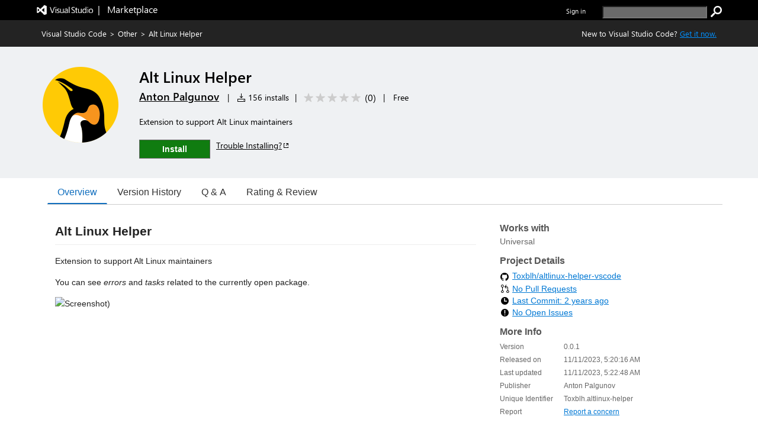

--- FILE ---
content_type: text/css
request_url: https://cdn.vsassets.io/v/M268_20260114.5/App_Themes/Default/ItemDetails/MetadataListContainer.css
body_size: 443
content:
.meta-data-list-container .ux-section-meta-data-list .meta-data-list {
  margin-top: 3px;
}

.meta-data-list-container a.meta-data-list-link:hover, .meta-data-list-container a.meta-data-list-link:focus {
  background-color: #0078d4;
  border: 1px solid #0078d4;
  color: white;
  cursor: pointer;
}

.meta-data-list-container .ux-section-meta-data-list > div:nth-last-child(1) {
  padding-bottom: 16px;
}

.meta-data-list-container .ux-section-meta-data-list a,
.meta-data-list-container .ux-section-meta-data-list span {
  border: 1px solid #ddd;
  padding: 4px 6px;
  border-radius: 3px;
  font-size: 13px;
  color: #333;
  margin: 0 6px 4px 0;
  display: inline-block;
}

.meta-data-list-container .ux-section-meta-data-list a:hover {
  text-decoration: none;
}

.meta-data-list-container .ux-section-meta-data-list a.tag {
  background-color: #eff1f3;
  cursor: default;
}

.meta-data-list-container .ux-section-header {
  font-size: 16px;
  font-weight: bold;
  color: #555;
  padding-bottom: 16px;
}

.meta-data-list-container .ux-section-header.right {
  padding: 0 0 5px 0;
  margin: 0;
}

.item-details-control-root .ux-table-metadata {
  font-size: 12px;
  color: #666;
  padding: 0;
  margin-top: 0px;
  border-collapse: collapse;
}

.item-details-control-root .ux-table-metadata td {
  padding: 4px 18px 4px 0;
}


--- FILE ---
content_type: application/x-javascript
request_url: https://cdn.vsassets.io/v/M268_20260114.5/_scripts/TFS/min/OfficeFabric/components/Nav/Nav.base.js
body_size: 2031
content:
define("OfficeFabric/components/Nav/Nav.base",["require","exports","tslib","react","../../Utilities","../../FocusZone","../../Button","../../Icon","./Nav.styles"],function(n,t,i,r,u,f,e,o,s){"use strict";function v(n){return!!n&&!/^[a-z0-9+-.]:\/\//i.test(n)}var l,a,c,h,y;Object.defineProperty(t,"__esModule",{value:!0});l=14;a=3;t.isRelativeUrl=v;h=u.classNamesFunction();y=function(n){function t(t){var i=n.call(this,t)||this,u,e,f;if(i._onRenderLink=function(n){var t=i.props,u=t.getStyles,f=t.groups,e=t.theme,o=h(u,{theme:e,groups:f});return r.createElement("div",{className:o.linkText},n.name)},i._renderGroup=function(n,t){var f=i.props,e=f.getStyles,s=f.groups,c=f.theme,u=h(e,{theme:c,isGroup:!0,isExpanded:!i.state.isGroupCollapsed[n.name],groups:s});return r.createElement("div",{key:t,className:u.group},n.name?r.createElement("button",{className:u.chevronButton,onClick:i._onGroupHeaderClicked.bind(i,n)},r.createElement(o.Icon,{className:u.chevronIcon,iconName:"ChevronDown"}),n.name):null,r.createElement("div",{className:u.groupContent},i._renderLinks(n.links,0)))},i.state={isGroupCollapsed:{},isLinkExpandStateChanged:!1,selectedKey:t.initialSelectedKey||t.selectedKey},t.groups)for(u=0,e=t.groups;u<e.length;u++)f=e[u],f.collapseByDefault&&f.name&&(i.state.isGroupCollapsed[f.name]=!0);return i}return i.__extends(t,n),t.prototype.componentWillReceiveProps=function(n){for(var t,e=n.groups||[],i=this.state.isGroupCollapsed,u=!1,r=0,f=e;r<f.length;r++)t=f[r],t.name&&t.collapseByDefault&&!i.hasOwnProperty(t.name)&&(i[t.name]=!0,u=!0);u&&this.setState({isGroupCollapsed:i})},t.prototype.render=function(){var n=this.props,e=n.getStyles,t=n.groups,o=n.className,s=n.isOnTop,c=n.theme,i,u;return t?(i=t.map(this._renderGroup),u=h(e,{theme:c,className:o,isOnTop:s,groups:t}),r.createElement(f.FocusZone,{direction:f.FocusZoneDirection.vertical},r.createElement("nav",{role:"navigation",className:u.root,"aria-label":this.props.ariaLabel},i))):null},Object.defineProperty(t.prototype,"selectedKey",{get:function(){return this.state.selectedKey},enumerable:!0,configurable:!0}),t.prototype._renderNavLink=function(n,t,i){var u=this.props,o=u.getStyles,c=u.groups,y=u.theme,f=u.onRenderLink,p=f===void 0?this._onRenderLink:f,w=h(o,{theme:y,isSelected:this._isLinkSelected(n),isButtonEntry:n.onClick&&!n.forceAnchor,leftPadding:l*i+a,groups:c}),b=n.url&&n.target&&!v(n.url)?"noopener noreferrer":undefined;return r.createElement(e.ActionButton,{className:w.link,styles:s.buttonStyles,href:n.url||(n.forceAnchor?"javascript:":undefined),iconProps:n.iconProps||{iconName:n.icon||""},ariaDescription:n.title||n.name,onClick:n.onClick?this._onNavButtonLinkClicked.bind(this,n):this._onNavAnchorLinkClicked.bind(this,n),title:n.title||n.name,target:n.target,rel:b,"aria-label":n.ariaLabel},p(n,this._onRenderLink))},t.prototype._renderCompositeLink=function(n,t,f){var c=i.__assign({},u.getNativeProps(n,u.divProperties,["onClick"])),e=this.props,a=e.getStyles,v=e.groups,y=e.theme,s=h(a,{theme:y,isExpanded:!!n.isExpanded,isSelected:this._isLinkSelected(n),isLink:!0,position:l*f+1,groups:v});return r.createElement("div",i.__assign({},c,{key:n.key||t,className:s.compositeLink}),n.links&&n.links.length>0?r.createElement("button",{className:s.chevronButton,onClick:this._onLinkExpandClicked.bind(this,n),"aria-label":this.props.expandButtonAriaLabel,"aria-expanded":n.isExpanded?"true":"false"},r.createElement(o.Icon,{className:s.chevronIcon,iconName:"ChevronDown"})):null,this._renderNavLink(n,t,f))},t.prototype._renderLink=function(n,t,i){var u=this.props,f=u.getStyles,e=u.groups,o=u.theme,s=h(f,{theme:o,groups:e});return r.createElement("li",{key:n.key||t,role:"listitem",className:s.navItem},this._renderCompositeLink(n,t,i),n.isExpanded?this._renderLinks(n.links,++i):null)},t.prototype._renderLinks=function(n,t){var u=this;if(!n||!n.length)return null;var f=n.map(function(n,i){return u._renderLink(n,i,t)}),i=this.props,e=i.getStyles,o=i.groups,s=i.theme,c=h(e,{theme:s,groups:o});return r.createElement("ul",{role:"list",className:c.navItems},f)},t.prototype._onGroupHeaderClicked=function(n,t){var i=this.state.isGroupCollapsed,r=n.name,u=!i[r];if(n.onHeaderClick)n.onHeaderClick(t,u);i[r]=u;this.setState({isGroupCollapsed:i});t.preventDefault();t.stopPropagation()},t.prototype._onLinkExpandClicked=function(n,t){var i=this.props.onLinkExpandClick;i&&i(t,n);t.defaultPrevented||(n.isExpanded=!n.isExpanded,this.setState({isLinkExpandStateChanged:!0}));t.preventDefault();t.stopPropagation()},t.prototype._onNavAnchorLinkClicked=function(n,t){if(this.props.onLinkClick)this.props.onLinkClick(t,n);!n.url&&n.links&&n.links.length>0&&this._onLinkExpandClicked(n,t);this.setState({selectedKey:n.key})},t.prototype._onNavButtonLinkClicked=function(n,t){if(n.onClick)n.onClick(t,n);!n.url&&n.links&&n.links.length>0&&this._onLinkExpandClicked(n,t);this.setState({selectedKey:n.key})},t.prototype._isLinkSelected=function(n){if(this.props.selectedKey!==undefined)return n.key===this.props.selectedKey;if(this.state.selectedKey!==undefined&&n.key===this.state.selectedKey)return!0;if(typeof window=="undefined"||!n.url)return!1;c=c||document.createElement("a");c.href=n.url||"";var t=c.href;return location.href===t?!0:location.protocol+"//"+location.host+location.pathname===t?!0:location.hash?location.hash===n.url?!0:(c.href=location.hash.substring(1),c.href===t):!1},t.defaultProps={groups:null},i.__decorate([u.customizable("Nav",["theme"])],t)}(u.BaseComponent);t.NavBase=y});



--- FILE ---
content_type: text/xml
request_url: https://toxblh.gallerycdn.vsassets.io/extensions/toxblh/altlinux-helper/0.0.1/1699680017933/Microsoft.VisualStudio.Services.VsixManifest
body_size: 783
content:
<?xml version="1.0" encoding="utf-8"?>
	<PackageManifest Version="2.0.0" xmlns="http://schemas.microsoft.com/developer/vsx-schema/2011" xmlns:d="http://schemas.microsoft.com/developer/vsx-schema-design/2011">
		<Metadata>
			<Identity Language="en-US" Id="altlinux-helper" Version="0.0.1" Publisher="Toxblh" />
			<DisplayName>Alt Linux Helper</DisplayName>
			<Description xml:space="preserve">Extension to support Alt Linux maintainers</Description>
			<Tags></Tags>
			<Categories>Other</Categories>
			<GalleryFlags>Public</GalleryFlags>
			
			<Properties>
				<Property Id="Microsoft.VisualStudio.Code.Engine" Value="^1.84.0" />
				<Property Id="Microsoft.VisualStudio.Code.ExtensionDependencies" Value="" />
				<Property Id="Microsoft.VisualStudio.Code.ExtensionPack" Value="" />
				<Property Id="Microsoft.VisualStudio.Code.ExtensionKind" Value="workspace" />
				<Property Id="Microsoft.VisualStudio.Code.LocalizedLanguages" Value="" />
				<Property Id="Microsoft.VisualStudio.Code.PreRelease" Value="true" />
				
				<Property Id="Microsoft.VisualStudio.Services.Links.Source" Value="https://github.com/Toxblh/altlinux-helper-vscode.git" />
				<Property Id="Microsoft.VisualStudio.Services.Links.Getstarted" Value="https://github.com/Toxblh/altlinux-helper-vscode.git" />
				<Property Id="Microsoft.VisualStudio.Services.Links.GitHub" Value="https://github.com/Toxblh/altlinux-helper-vscode.git" />
				<Property Id="Microsoft.VisualStudio.Services.Links.Support" Value="https://github.com/Toxblh/altlinux-helper-vscode/issues" />
				<Property Id="Microsoft.VisualStudio.Services.Links.Learn" Value="https://github.com/Toxblh/altlinux-helper-vscode#readme" />
				
				
				<Property Id="Microsoft.VisualStudio.Services.GitHubFlavoredMarkdown" Value="true" />
				<Property Id="Microsoft.VisualStudio.Services.Content.Pricing" Value="Free"/>

				
				
			</Properties>
			<License>extension/LICENSE.txt</License>
			<Icon>extension/assets/logo.png</Icon>
		</Metadata>
		<Installation>
			<InstallationTarget Id="Microsoft.VisualStudio.Code"/>
		</Installation>
		<Dependencies/>
		<Assets>
			<Asset Type="Microsoft.VisualStudio.Code.Manifest" Path="extension/package.json" Addressable="true" />
			<Asset Type="Microsoft.VisualStudio.Services.Content.Details" Path="extension/README.md" Addressable="true" />
<Asset Type="Microsoft.VisualStudio.Services.Content.Changelog" Path="extension/CHANGELOG.md" Addressable="true" />
<Asset Type="Microsoft.VisualStudio.Services.Content.License" Path="extension/LICENSE.txt" Addressable="true" />
<Asset Type="Microsoft.VisualStudio.Services.Icons.Default" Path="extension/assets/logo.png" Addressable="true" />
		</Assets>
	</PackageManifest>

--- FILE ---
content_type: application/x-javascript
request_url: https://cdn.vsassets.io/v/M268_20260114.5/_scripts/TFS/min/OfficeFabric/components/Calendar/index.js
body_size: 188
content:
define("OfficeFabric/components/Calendar/index",["require","exports","tslib","./Calendar","./Calendar.types"],function(n,t,i,r,u){"use strict";Object.defineProperty(t,"__esModule",{value:!0});i.__exportStar(r,t);i.__exportStar(u,t)});



--- FILE ---
content_type: application/x-javascript
request_url: https://cdn.vsassets.io/v/M268_20260114.5/_scripts/TFS/min/OfficeFabric/components/ChoiceGroup/ChoiceGroup.scss.js
body_size: 2681
content:
define("OfficeFabric/components/ChoiceGroup/ChoiceGroup.scss",["require","exports","@microsoft/load-themed-styles"],function(n,t,i){"use strict";Object.defineProperty(t,"__esModule",{value:!0});i.loadStyles([{rawString:".root_f481d5b8{display:block}.optionsContainIconOrImage_f481d5b8{display:-webkit-box;display:-ms-flexbox;display:flex;-webkit-box-orient:horizontal;-webkit-box-direction:normal;-ms-flex-direction:row;flex-direction:row;-ms-flex-wrap:wrap;flex-wrap:wrap}.choiceField_f481d5b8{display:-webkit-box;display:-ms-flexbox;display:flex;-webkit-box-align:center;-ms-flex-align:center;align-items:center;-webkit-box-sizing:border-box;box-sizing:border-box;color:"},{theme:"bodyText",defaultValue:"#333333"},{rawString:";font-size:14px;font-weight:400;min-height:26px;border:none;position:relative;margin-top:8px}.choiceField_f481d5b8 .ms-Label{font-size:14px;padding:0 0 0 26px;display:inline-block}[dir='rtl'] .choiceField_f481d5b8 .ms-Label{padding:0 26px 0 0}.input_f481d5b8{position:absolute;opacity:0;top:8px}.field_f481d5b8::before{content:'';display:inline-block;background-color:"},{theme:"bodyBackground",defaultValue:"#ffffff"},{rawString:";border:1px solid "},{theme:"inputBorder",defaultValue:"#666666"},{rawString:";width:20px;height:20px;font-weight:normal;position:absolute;top:0;-webkit-box-sizing:border-box;box-sizing:border-box;-webkit-transition-property:border-color;transition-property:border-color;-webkit-transition-duration:200ms;transition-duration:200ms;-webkit-transition-timing-function:cubic-bezier(0.4, 0, 0.23, 1);transition-timing-function:cubic-bezier(0.4, 0, 0.23, 1);border-radius:50%}[dir='ltr'] .field_f481d5b8::before{left:0}[dir='rtl'] .field_f481d5b8::before{right:0}.field_f481d5b8::after{content:'';width:0;height:0;border-radius:50%;position:absolute;-webkit-transition-property:border-width;transition-property:border-width;-webkit-transition-duration:150ms;transition-duration:150ms;-webkit-transition-timing-function:cubic-bezier(0.4, 0, 0.23, 1);transition-timing-function:cubic-bezier(0.4, 0, 0.23, 1);-webkit-box-sizing:border-box;box-sizing:border-box}[dir='ltr'] .field_f481d5b8::after{left:10px}[dir='rtl'] .field_f481d5b8::after{right:10px}[dir='ltr'] .field_f481d5b8::after{right:0}[dir='rtl'] .field_f481d5b8::after{left:0}.field_f481d5b8{display:inline-block;cursor:pointer;margin-top:0;position:relative;vertical-align:top;-webkit-user-select:none;-moz-user-select:none;-ms-user-select:none;user-select:none;min-height:20px}.field_f481d5b8:hover::before,.field_f481d5b8:focus::before{border-color:"},{theme:"inputBorderHovered",defaultValue:"#212121"},{rawString:"}@media screen and (-ms-high-contrast: active){.field_f481d5b8:hover::before,.field_f481d5b8:focus::before{border-color:Highlight}}.field_f481d5b8:hover .ms-Label,.field_f481d5b8:focus .ms-Label{color:"},{theme:"bodyTextChecked",defaultValue:"#000000"},{rawString:"}@media screen and (-ms-high-contrast: active){.field_f481d5b8:hover .ms-Label,.field_f481d5b8:focus .ms-Label{color:Highlight}}.field_f481d5b8.fieldIsChecked_f481d5b8::before{border:1px solid "},{theme:"inputBackgroundChecked",defaultValue:"#0078d4"},{rawString:"}@media screen and (-ms-high-contrast: active){.field_f481d5b8.fieldIsChecked_f481d5b8::before{border-color:Highlight}}.field_f481d5b8.fieldIsChecked_f481d5b8::after{border:5px solid "},{theme:"inputBackgroundChecked",defaultValue:"#0078d4"},{rawString:";top:5px;width:10px;height:10px}[dir='ltr'] .field_f481d5b8.fieldIsChecked_f481d5b8::after{left:5px}[dir='rtl'] .field_f481d5b8.fieldIsChecked_f481d5b8::after{right:5px}@media screen and (-ms-high-contrast: active){.field_f481d5b8.fieldIsChecked_f481d5b8::after{border-color:Highlight}}.field_f481d5b8.fieldIsChecked_f481d5b8:hover::before,.field_f481d5b8.fieldIsChecked_f481d5b8:focus::before{border-color:"},{theme:"inputBackgroundCheckedHovered",defaultValue:"#106ebe"},{rawString:"}.field_f481d5b8.fieldIsDisabled_f481d5b8{cursor:default}.field_f481d5b8.fieldIsDisabled_f481d5b8::before{background-color:"},{theme:"disabledText",defaultValue:"#a6a6a6"},{rawString:";border-color:"},{theme:"disabledText",defaultValue:"#a6a6a6"},{rawString:"}@media screen and (-ms-high-contrast: active){.field_f481d5b8.fieldIsDisabled_f481d5b8::before{border-color:GrayText}}.field_f481d5b8.fieldIsDisabled_f481d5b8 .ms-Label{color:"},{theme:"disabledText",defaultValue:"#c8c8c8"},{rawString:"}@media screen and (-ms-high-contrast: active){.field_f481d5b8.fieldIsDisabled_f481d5b8 .ms-Label{color:GrayText}}.field_f481d5b8.fieldIsChecked_f481d5b8.fieldIsDisabled_f481d5b8::before{background-color:"},{theme:"bodyBackground",defaultValue:"#ffffff"},{rawString:";border-color:"},{theme:"disabledText",defaultValue:"#a6a6a6"},{rawString:"}.field_f481d5b8.fieldIsChecked_f481d5b8.fieldIsDisabled_f481d5b8::after{background-color:"},{theme:"disabledText",defaultValue:"#a6a6a6"},{rawString:";border-color:"},{theme:"disabledText",defaultValue:"#a6a6a6"},{rawString:"}.choiceFieldIsImage_f481d5b8,.choiceFieldIsIcon_f481d5b8{display:-webkit-inline-box;display:-ms-inline-flexbox;display:inline-flex;font-size:0;margin:0 4px 4px 0;background-color:"},{theme:"neutralLighter",defaultValue:"#f4f4f4"},{rawString:";height:100%}[dir='rtl'] .choiceFieldIsImage_f481d5b8,[dir='rtl'] .choiceFieldIsIcon_f481d5b8{margin:0 0 4px 4px}[dir='ltr'] .choiceFieldIsImage_f481d5b8,[dir='ltr'] .choiceFieldIsIcon_f481d5b8{padding-left:0px}[dir='rtl'] .choiceFieldIsImage_f481d5b8,[dir='rtl'] .choiceFieldIsIcon_f481d5b8{padding-right:0px}.choiceFieldIsImage_f481d5b8 .fieldIsImage_f481d5b8,.choiceFieldIsImage_f481d5b8 .fieldIsIcon_f481d5b8,.choiceFieldIsIcon_f481d5b8 .fieldIsImage_f481d5b8,.choiceFieldIsIcon_f481d5b8 .fieldIsIcon_f481d5b8{display:inline-block;-webkit-box-sizing:content-box;box-sizing:content-box;cursor:pointer;padding-top:22px;margin:0;text-align:center;-webkit-transition:all 200ms ease;transition:all 200ms ease;border:2px solid transparent;-webkit-box-pack:center;-ms-flex-pack:center;justify-content:center;-webkit-box-align:center;-ms-flex-align:center;align-items:center;display:-webkit-box;display:-ms-flexbox;display:flex;-webkit-box-orient:vertical;-webkit-box-direction:normal;-ms-flex-direction:column;flex-direction:column}.choiceFieldIsImage_f481d5b8 .fieldIsImage_f481d5b8.fieldIsDisabled_f481d5b8,.choiceFieldIsImage_f481d5b8 .fieldIsIcon_f481d5b8.fieldIsDisabled_f481d5b8,.choiceFieldIsIcon_f481d5b8 .fieldIsImage_f481d5b8.fieldIsDisabled_f481d5b8,.choiceFieldIsIcon_f481d5b8 .fieldIsIcon_f481d5b8.fieldIsDisabled_f481d5b8{cursor:default}.choiceFieldIsImage_f481d5b8 .fieldIsImage_f481d5b8.fieldIsDisabled_f481d5b8 .innerField_f481d5b8,.choiceFieldIsImage_f481d5b8 .fieldIsIcon_f481d5b8.fieldIsDisabled_f481d5b8 .innerField_f481d5b8,.choiceFieldIsIcon_f481d5b8 .fieldIsImage_f481d5b8.fieldIsDisabled_f481d5b8 .innerField_f481d5b8,.choiceFieldIsIcon_f481d5b8 .fieldIsIcon_f481d5b8.fieldIsDisabled_f481d5b8 .innerField_f481d5b8{opacity:0.25}@media screen and (-ms-high-contrast: active){.choiceFieldIsImage_f481d5b8 .fieldIsImage_f481d5b8.fieldIsDisabled_f481d5b8 .innerField_f481d5b8,.choiceFieldIsImage_f481d5b8 .fieldIsIcon_f481d5b8.fieldIsDisabled_f481d5b8 .innerField_f481d5b8,.choiceFieldIsIcon_f481d5b8 .fieldIsImage_f481d5b8.fieldIsDisabled_f481d5b8 .innerField_f481d5b8,.choiceFieldIsIcon_f481d5b8 .fieldIsIcon_f481d5b8.fieldIsDisabled_f481d5b8 .innerField_f481d5b8{color:GrayText;opacity:1}}.choiceFieldIsImage_f481d5b8 .fieldIsImage_f481d5b8.imageIsLarge_f481d5b8 .innerField_f481d5b8,.choiceFieldIsImage_f481d5b8 .fieldIsIcon_f481d5b8.imageIsLarge_f481d5b8 .innerField_f481d5b8,.choiceFieldIsIcon_f481d5b8 .fieldIsImage_f481d5b8.imageIsLarge_f481d5b8 .innerField_f481d5b8,.choiceFieldIsIcon_f481d5b8 .fieldIsIcon_f481d5b8.imageIsLarge_f481d5b8 .innerField_f481d5b8{padding-left:24px;padding-right:24px}.choiceFieldIsImage_f481d5b8 .fieldIsImage_f481d5b8 .innerField_f481d5b8,.choiceFieldIsImage_f481d5b8 .fieldIsIcon_f481d5b8 .innerField_f481d5b8,.choiceFieldIsIcon_f481d5b8 .fieldIsImage_f481d5b8 .innerField_f481d5b8,.choiceFieldIsIcon_f481d5b8 .fieldIsIcon_f481d5b8 .innerField_f481d5b8{position:relative;display:inline-block;padding-left:30px;padding-right:30px}.choiceFieldIsImage_f481d5b8 .fieldIsImage_f481d5b8 .innerField_f481d5b8 .imageWrapper_f481d5b8,.choiceFieldIsImage_f481d5b8 .fieldIsIcon_f481d5b8 .innerField_f481d5b8 .imageWrapper_f481d5b8,.choiceFieldIsIcon_f481d5b8 .fieldIsImage_f481d5b8 .innerField_f481d5b8 .imageWrapper_f481d5b8,.choiceFieldIsIcon_f481d5b8 .fieldIsIcon_f481d5b8 .innerField_f481d5b8 .imageWrapper_f481d5b8{padding-bottom:2px;-webkit-transition:opacity 200ms ease;transition:opacity 200ms ease}.choiceFieldIsImage_f481d5b8 .fieldIsImage_f481d5b8 .innerField_f481d5b8 .imageWrapper_f481d5b8.imageWrapperIsHidden_f481d5b8,.choiceFieldIsImage_f481d5b8 .fieldIsIcon_f481d5b8 .innerField_f481d5b8 .imageWrapper_f481d5b8.imageWrapperIsHidden_f481d5b8,.choiceFieldIsIcon_f481d5b8 .fieldIsImage_f481d5b8 .innerField_f481d5b8 .imageWrapper_f481d5b8.imageWrapperIsHidden_f481d5b8,.choiceFieldIsIcon_f481d5b8 .fieldIsIcon_f481d5b8 .innerField_f481d5b8 .imageWrapper_f481d5b8.imageWrapperIsHidden_f481d5b8{position:absolute;left:0;top:0;width:100%;height:100%;overflow:hidden;opacity:0}.choiceFieldIsImage_f481d5b8 .fieldIsImage_f481d5b8 .innerField_f481d5b8 .imageWrapper_f481d5b8 .ms-Image,.choiceFieldIsImage_f481d5b8 .fieldIsIcon_f481d5b8 .innerField_f481d5b8 .imageWrapper_f481d5b8 .ms-Image,.choiceFieldIsIcon_f481d5b8 .fieldIsImage_f481d5b8 .innerField_f481d5b8 .imageWrapper_f481d5b8 .ms-Image,.choiceFieldIsIcon_f481d5b8 .fieldIsIcon_f481d5b8 .innerField_f481d5b8 .imageWrapper_f481d5b8 .ms-Image{display:inline-block;border-style:none}.choiceFieldIsImage_f481d5b8 .fieldIsImage_f481d5b8 .labelWrapper_f481d5b8,.choiceFieldIsImage_f481d5b8 .fieldIsIcon_f481d5b8 .labelWrapper_f481d5b8,.choiceFieldIsIcon_f481d5b8 .fieldIsImage_f481d5b8 .labelWrapper_f481d5b8,.choiceFieldIsIcon_f481d5b8 .fieldIsIcon_f481d5b8 .labelWrapper_f481d5b8{display:block;position:relative;margin:4px 8px;height:30px;line-height:15px;overflow:hidden;white-space:pre-wrap;text-overflow:ellipsis;font-size:14px;font-weight:400}.choiceFieldIsImage_f481d5b8 .fieldIsImage_f481d5b8 .labelWrapper_f481d5b8 .ms-Label,.choiceFieldIsImage_f481d5b8 .fieldIsIcon_f481d5b8 .labelWrapper_f481d5b8 .ms-Label,.choiceFieldIsIcon_f481d5b8 .fieldIsImage_f481d5b8 .labelWrapper_f481d5b8 .ms-Label,.choiceFieldIsIcon_f481d5b8 .fieldIsIcon_f481d5b8 .labelWrapper_f481d5b8 .ms-Label{padding:0}.choiceFieldIsImage_f481d5b8 .fieldIsImage_f481d5b8::before,.choiceFieldIsImage_f481d5b8 .fieldIsIcon_f481d5b8::before,.choiceFieldIsIcon_f481d5b8 .fieldIsImage_f481d5b8::before,.choiceFieldIsIcon_f481d5b8 .fieldIsIcon_f481d5b8::before{top:3px;opacity:0}[dir='ltr'] .choiceFieldIsImage_f481d5b8 .fieldIsImage_f481d5b8::before,[dir='ltr'] .choiceFieldIsImage_f481d5b8 .fieldIsIcon_f481d5b8::before,[dir='ltr'] .choiceFieldIsIcon_f481d5b8 .fieldIsImage_f481d5b8::before,[dir='ltr'] .choiceFieldIsIcon_f481d5b8 .fieldIsIcon_f481d5b8::before{right:3px}[dir='rtl'] .choiceFieldIsImage_f481d5b8 .fieldIsImage_f481d5b8::before,[dir='rtl'] .choiceFieldIsImage_f481d5b8 .fieldIsIcon_f481d5b8::before,[dir='rtl'] .choiceFieldIsIcon_f481d5b8 .fieldIsImage_f481d5b8::before,[dir='rtl'] .choiceFieldIsIcon_f481d5b8 .fieldIsIcon_f481d5b8::before{left:3px}[dir='ltr'] .choiceFieldIsImage_f481d5b8 .fieldIsImage_f481d5b8::before,[dir='ltr'] .choiceFieldIsImage_f481d5b8 .fieldIsIcon_f481d5b8::before,[dir='ltr'] .choiceFieldIsIcon_f481d5b8 .fieldIsImage_f481d5b8::before,[dir='ltr'] .choiceFieldIsIcon_f481d5b8 .fieldIsIcon_f481d5b8::before{left:auto}[dir='rtl'] .choiceFieldIsImage_f481d5b8 .fieldIsImage_f481d5b8::before,[dir='rtl'] .choiceFieldIsImage_f481d5b8 .fieldIsIcon_f481d5b8::before,[dir='rtl'] .choiceFieldIsIcon_f481d5b8 .fieldIsImage_f481d5b8::before,[dir='rtl'] .choiceFieldIsIcon_f481d5b8 .fieldIsIcon_f481d5b8::before{right:auto}.choiceFieldIsImage_f481d5b8 .fieldIsImage_f481d5b8::after,.choiceFieldIsImage_f481d5b8 .fieldIsIcon_f481d5b8::after,.choiceFieldIsIcon_f481d5b8 .fieldIsImage_f481d5b8::after,.choiceFieldIsIcon_f481d5b8 .fieldIsIcon_f481d5b8::after{top:13px}[dir='ltr'] .choiceFieldIsImage_f481d5b8 .fieldIsImage_f481d5b8::after,[dir='ltr'] .choiceFieldIsImage_f481d5b8 .fieldIsIcon_f481d5b8::after,[dir='ltr'] .choiceFieldIsIcon_f481d5b8 .fieldIsImage_f481d5b8::after,[dir='ltr'] .choiceFieldIsIcon_f481d5b8 .fieldIsIcon_f481d5b8::after{right:13px}[dir='rtl'] .choiceFieldIsImage_f481d5b8 .fieldIsImage_f481d5b8::after,[dir='rtl'] .choiceFieldIsImage_f481d5b8 .fieldIsIcon_f481d5b8::after,[dir='rtl'] .choiceFieldIsIcon_f481d5b8 .fieldIsImage_f481d5b8::after,[dir='rtl'] .choiceFieldIsIcon_f481d5b8 .fieldIsIcon_f481d5b8::after{left:13px}[dir='ltr'] .choiceFieldIsImage_f481d5b8 .fieldIsImage_f481d5b8::after,[dir='ltr'] .choiceFieldIsImage_f481d5b8 .fieldIsIcon_f481d5b8::after,[dir='ltr'] .choiceFieldIsIcon_f481d5b8 .fieldIsImage_f481d5b8::after,[dir='ltr'] .choiceFieldIsIcon_f481d5b8 .fieldIsIcon_f481d5b8::after{left:auto}[dir='rtl'] .choiceFieldIsImage_f481d5b8 .fieldIsImage_f481d5b8::after,[dir='rtl'] .choiceFieldIsImage_f481d5b8 .fieldIsIcon_f481d5b8::after,[dir='rtl'] .choiceFieldIsIcon_f481d5b8 .fieldIsImage_f481d5b8::after,[dir='rtl'] .choiceFieldIsIcon_f481d5b8 .fieldIsIcon_f481d5b8::after{right:auto}.choiceFieldIsImage_f481d5b8 .fieldIsImage_f481d5b8:not(.fieldIsDisabled_f481d5b8):hover,.choiceFieldIsImage_f481d5b8 .fieldIsImage_f481d5b8:not(.fieldIsDisabled_f481d5b8):focus,.choiceFieldIsImage_f481d5b8 .fieldIsIcon_f481d5b8:not(.fieldIsDisabled_f481d5b8):hover,.choiceFieldIsImage_f481d5b8 .fieldIsIcon_f481d5b8:not(.fieldIsDisabled_f481d5b8):focus,.choiceFieldIsIcon_f481d5b8 .fieldIsImage_f481d5b8:not(.fieldIsDisabled_f481d5b8):hover,.choiceFieldIsIcon_f481d5b8 .fieldIsImage_f481d5b8:not(.fieldIsDisabled_f481d5b8):focus,.choiceFieldIsIcon_f481d5b8 .fieldIsIcon_f481d5b8:not(.fieldIsDisabled_f481d5b8):hover,.choiceFieldIsIcon_f481d5b8 .fieldIsIcon_f481d5b8:not(.fieldIsDisabled_f481d5b8):focus{border-color:"},{theme:"neutralTertiaryAlt",defaultValue:"#c8c8c8"},{rawString:"}@media screen and (-ms-high-contrast: active){.choiceFieldIsImage_f481d5b8 .fieldIsImage_f481d5b8:not(.fieldIsDisabled_f481d5b8):hover,.choiceFieldIsImage_f481d5b8 .fieldIsImage_f481d5b8:not(.fieldIsDisabled_f481d5b8):focus,.choiceFieldIsImage_f481d5b8 .fieldIsIcon_f481d5b8:not(.fieldIsDisabled_f481d5b8):hover,.choiceFieldIsImage_f481d5b8 .fieldIsIcon_f481d5b8:not(.fieldIsDisabled_f481d5b8):focus,.choiceFieldIsIcon_f481d5b8 .fieldIsImage_f481d5b8:not(.fieldIsDisabled_f481d5b8):hover,.choiceFieldIsIcon_f481d5b8 .fieldIsImage_f481d5b8:not(.fieldIsDisabled_f481d5b8):focus,.choiceFieldIsIcon_f481d5b8 .fieldIsIcon_f481d5b8:not(.fieldIsDisabled_f481d5b8):hover,.choiceFieldIsIcon_f481d5b8 .fieldIsIcon_f481d5b8:not(.fieldIsDisabled_f481d5b8):focus{border-color:Highlight;color:Highlight}}.choiceFieldIsImage_f481d5b8 .fieldIsImage_f481d5b8:not(.fieldIsDisabled_f481d5b8):hover::before,.choiceFieldIsImage_f481d5b8 .fieldIsImage_f481d5b8:not(.fieldIsDisabled_f481d5b8):focus::before,.choiceFieldIsImage_f481d5b8 .fieldIsIcon_f481d5b8:not(.fieldIsDisabled_f481d5b8):hover::before,.choiceFieldIsImage_f481d5b8 .fieldIsIcon_f481d5b8:not(.fieldIsDisabled_f481d5b8):focus::before,.choiceFieldIsIcon_f481d5b8 .fieldIsImage_f481d5b8:not(.fieldIsDisabled_f481d5b8):hover::before,.choiceFieldIsIcon_f481d5b8 .fieldIsImage_f481d5b8:not(.fieldIsDisabled_f481d5b8):focus::before,.choiceFieldIsIcon_f481d5b8 .fieldIsIcon_f481d5b8:not(.fieldIsDisabled_f481d5b8):hover::before,.choiceFieldIsIcon_f481d5b8 .fieldIsIcon_f481d5b8:not(.fieldIsDisabled_f481d5b8):focus::before{opacity:1}.choiceFieldIsImage_f481d5b8 .fieldIsImage_f481d5b8:not(.fieldIsDisabled_f481d5b8).fieldIsChecked_f481d5b8,.choiceFieldIsImage_f481d5b8 .fieldIsIcon_f481d5b8:not(.fieldIsDisabled_f481d5b8).fieldIsChecked_f481d5b8,.choiceFieldIsIcon_f481d5b8 .fieldIsImage_f481d5b8:not(.fieldIsDisabled_f481d5b8).fieldIsChecked_f481d5b8,.choiceFieldIsIcon_f481d5b8 .fieldIsIcon_f481d5b8:not(.fieldIsDisabled_f481d5b8).fieldIsChecked_f481d5b8{border-color:"},{theme:"themePrimary",defaultValue:"#0078d4"},{rawString:"}.choiceFieldIsImage_f481d5b8 .fieldIsImage_f481d5b8:not(.fieldIsDisabled_f481d5b8).fieldIsChecked_f481d5b8::before,.choiceFieldIsImage_f481d5b8 .fieldIsIcon_f481d5b8:not(.fieldIsDisabled_f481d5b8).fieldIsChecked_f481d5b8::before,.choiceFieldIsIcon_f481d5b8 .fieldIsImage_f481d5b8:not(.fieldIsDisabled_f481d5b8).fieldIsChecked_f481d5b8::before,.choiceFieldIsIcon_f481d5b8 .fieldIsIcon_f481d5b8:not(.fieldIsDisabled_f481d5b8).fieldIsChecked_f481d5b8::before{opacity:1}.choiceFieldIsImage_f481d5b8 .fieldIsImage_f481d5b8:not(.fieldIsDisabled_f481d5b8).fieldIsChecked_f481d5b8::after,.choiceFieldIsImage_f481d5b8 .fieldIsIcon_f481d5b8:not(.fieldIsDisabled_f481d5b8).fieldIsChecked_f481d5b8::after,.choiceFieldIsIcon_f481d5b8 .fieldIsImage_f481d5b8:not(.fieldIsDisabled_f481d5b8).fieldIsChecked_f481d5b8::after,.choiceFieldIsIcon_f481d5b8 .fieldIsIcon_f481d5b8:not(.fieldIsDisabled_f481d5b8).fieldIsChecked_f481d5b8::after{top:8px}[dir='ltr'] .choiceFieldIsImage_f481d5b8 .fieldIsImage_f481d5b8:not(.fieldIsDisabled_f481d5b8).fieldIsChecked_f481d5b8::after,[dir='ltr'] .choiceFieldIsImage_f481d5b8 .fieldIsIcon_f481d5b8:not(.fieldIsDisabled_f481d5b8).fieldIsChecked_f481d5b8::after,[dir='ltr'] .choiceFieldIsIcon_f481d5b8 .fieldIsImage_f481d5b8:not(.fieldIsDisabled_f481d5b8).fieldIsChecked_f481d5b8::after,[dir='ltr'] .choiceFieldIsIcon_f481d5b8 .fieldIsIcon_f481d5b8:not(.fieldIsDisabled_f481d5b8).fieldIsChecked_f481d5b8::after{right:8px}[dir='rtl'] .choiceFieldIsImage_f481d5b8 .fieldIsImage_f481d5b8:not(.fieldIsDisabled_f481d5b8).fieldIsChecked_f481d5b8::after,[dir='rtl'] .choiceFieldIsImage_f481d5b8 .fieldIsIcon_f481d5b8:not(.fieldIsDisabled_f481d5b8).fieldIsChecked_f481d5b8::after,[dir='rtl'] .choiceFieldIsIcon_f481d5b8 .fieldIsImage_f481d5b8:not(.fieldIsDisabled_f481d5b8).fieldIsChecked_f481d5b8::after,[dir='rtl'] .choiceFieldIsIcon_f481d5b8 .fieldIsIcon_f481d5b8:not(.fieldIsDisabled_f481d5b8).fieldIsChecked_f481d5b8::after{left:8px}.choiceFieldIsImage_f481d5b8 .fieldIsImage_f481d5b8:not(.fieldIsDisabled_f481d5b8).fieldIsChecked_f481d5b8:hover,.choiceFieldIsImage_f481d5b8 .fieldIsImage_f481d5b8:not(.fieldIsDisabled_f481d5b8).fieldIsChecked_f481d5b8:focus,.choiceFieldIsImage_f481d5b8 .fieldIsIcon_f481d5b8:not(.fieldIsDisabled_f481d5b8).fieldIsChecked_f481d5b8:hover,.choiceFieldIsImage_f481d5b8 .fieldIsIcon_f481d5b8:not(.fieldIsDisabled_f481d5b8).fieldIsChecked_f481d5b8:focus,.choiceFieldIsIcon_f481d5b8 .fieldIsImage_f481d5b8:not(.fieldIsDisabled_f481d5b8).fieldIsChecked_f481d5b8:hover,.choiceFieldIsIcon_f481d5b8 .fieldIsImage_f481d5b8:not(.fieldIsDisabled_f481d5b8).fieldIsChecked_f481d5b8:focus,.choiceFieldIsIcon_f481d5b8 .fieldIsIcon_f481d5b8:not(.fieldIsDisabled_f481d5b8).fieldIsChecked_f481d5b8:hover,.choiceFieldIsIcon_f481d5b8 .fieldIsIcon_f481d5b8:not(.fieldIsDisabled_f481d5b8).fieldIsChecked_f481d5b8:focus{border-color:"},{theme:"themeDark",defaultValue:"#005a9e"},{rawString:"}.choiceFieldIsImage_f481d5b8 .fieldIsImage_f481d5b8:not(.fieldIsDisabled_f481d5b8).fieldIsChecked_f481d5b8:hover::before,.choiceFieldIsImage_f481d5b8 .fieldIsImage_f481d5b8:not(.fieldIsDisabled_f481d5b8).fieldIsChecked_f481d5b8:focus::before,.choiceFieldIsImage_f481d5b8 .fieldIsIcon_f481d5b8:not(.fieldIsDisabled_f481d5b8).fieldIsChecked_f481d5b8:hover::before,.choiceFieldIsImage_f481d5b8 .fieldIsIcon_f481d5b8:not(.fieldIsDisabled_f481d5b8).fieldIsChecked_f481d5b8:focus::before,.choiceFieldIsIcon_f481d5b8 .fieldIsImage_f481d5b8:not(.fieldIsDisabled_f481d5b8).fieldIsChecked_f481d5b8:hover::before,.choiceFieldIsIcon_f481d5b8 .fieldIsImage_f481d5b8:not(.fieldIsDisabled_f481d5b8).fieldIsChecked_f481d5b8:focus::before,.choiceFieldIsIcon_f481d5b8 .fieldIsIcon_f481d5b8:not(.fieldIsDisabled_f481d5b8).fieldIsChecked_f481d5b8:hover::before,.choiceFieldIsIcon_f481d5b8 .fieldIsIcon_f481d5b8:not(.fieldIsDisabled_f481d5b8).fieldIsChecked_f481d5b8:focus::before{border-color:"},{theme:"themeDark",defaultValue:"#005a9e"},{rawString:"}.choiceFieldIsImage_f481d5b8 .fieldIsImage_f481d5b8:not(.fieldIsDisabled_f481d5b8).fieldIsChecked_f481d5b8:hover::after,.choiceFieldIsImage_f481d5b8 .fieldIsImage_f481d5b8:not(.fieldIsDisabled_f481d5b8).fieldIsChecked_f481d5b8:focus::after,.choiceFieldIsImage_f481d5b8 .fieldIsIcon_f481d5b8:not(.fieldIsDisabled_f481d5b8).fieldIsChecked_f481d5b8:hover::after,.choiceFieldIsImage_f481d5b8 .fieldIsIcon_f481d5b8:not(.fieldIsDisabled_f481d5b8).fieldIsChecked_f481d5b8:focus::after,.choiceFieldIsIcon_f481d5b8 .fieldIsImage_f481d5b8:not(.fieldIsDisabled_f481d5b8).fieldIsChecked_f481d5b8:hover::after,.choiceFieldIsIcon_f481d5b8 .fieldIsImage_f481d5b8:not(.fieldIsDisabled_f481d5b8).fieldIsChecked_f481d5b8:focus::after,.choiceFieldIsIcon_f481d5b8 .fieldIsIcon_f481d5b8:not(.fieldIsDisabled_f481d5b8).fieldIsChecked_f481d5b8:hover::after,.choiceFieldIsIcon_f481d5b8 .fieldIsIcon_f481d5b8:not(.fieldIsDisabled_f481d5b8).fieldIsChecked_f481d5b8:focus::after{background-color:"},{theme:"themeDark",defaultValue:"#005a9e"},{rawString:"}.choiceFieldIsImage_f481d5b8 .inputHasImage_f481d5b8,.choiceFieldIsImage_f481d5b8 .inputHasIcon_f481d5b8,.choiceFieldIsIcon_f481d5b8 .inputHasImage_f481d5b8,.choiceFieldIsIcon_f481d5b8 .inputHasIcon_f481d5b8{top:0;right:0;opacity:0;width:100%;height:100%;margin:0}.choiceFieldIsIcon_f481d5b8 .iconWrapper_f481d5b8{font-size:32px;line-height:32px;height:32px}.ms-Fabric--isFocusVisible .choiceFieldIsInFocus_f481d5b8 .choiceFieldWrapper_f481d5b8::-moz-focus-inner{border:0}.ms-Fabric--isFocusVisible .choiceFieldIsInFocus_f481d5b8 .choiceFieldWrapper_f481d5b8{outline:transparent}.ms-Fabric--isFocusVisible .choiceFieldIsInFocus_f481d5b8 .choiceFieldWrapper_f481d5b8{position:relative}.ms-Fabric--isFocusVisible .choiceFieldIsInFocus_f481d5b8 .choiceFieldWrapper_f481d5b8:after{content:'';position:absolute;top:-2px;right:-2px;bottom:-2px;left:-2px;pointer-events:none;border:1px solid "},{theme:"neutralPrimary",defaultValue:"#333333"},{rawString:"}@media screen and (-ms-high-contrast: active){.ms-Fabric--isFocusVisible .choiceFieldIsInFocus_f481d5b8 .choiceFieldWrapper_f481d5b8::-moz-focus-inner{border:0}.ms-Fabric--isFocusVisible .choiceFieldIsInFocus_f481d5b8 .choiceFieldWrapper_f481d5b8{outline:transparent}.ms-Fabric--isFocusVisible .choiceFieldIsInFocus_f481d5b8 .choiceFieldWrapper_f481d5b8{position:relative}.ms-Fabric--isFocusVisible .choiceFieldIsInFocus_f481d5b8 .choiceFieldWrapper_f481d5b8:after{content:'';position:absolute;top:-2px;right:-2px;bottom:-2px;left:-2px;pointer-events:none;border:2px solid WindowText}}.ms-Fabric--isFocusVisible .choiceFieldIsInFocus_f481d5b8.choiceFieldIsImage_f481d5b8 .choiceFieldWrapper_f481d5b8::-moz-focus-inner,.ms-Fabric--isFocusVisible .choiceFieldIsInFocus_f481d5b8.choiceFieldIsIcon_f481d5b8 .choiceFieldWrapper_f481d5b8::-moz-focus-inner{border:0}.ms-Fabric--isFocusVisible .choiceFieldIsInFocus_f481d5b8.choiceFieldIsImage_f481d5b8 .choiceFieldWrapper_f481d5b8,.ms-Fabric--isFocusVisible .choiceFieldIsInFocus_f481d5b8.choiceFieldIsIcon_f481d5b8 .choiceFieldWrapper_f481d5b8{outline:transparent}.ms-Fabric--isFocusVisible .choiceFieldIsInFocus_f481d5b8.choiceFieldIsImage_f481d5b8 .choiceFieldWrapper_f481d5b8,.ms-Fabric--isFocusVisible .choiceFieldIsInFocus_f481d5b8.choiceFieldIsIcon_f481d5b8 .choiceFieldWrapper_f481d5b8{position:relative}.ms-Fabric--isFocusVisible .choiceFieldIsInFocus_f481d5b8.choiceFieldIsImage_f481d5b8 .choiceFieldWrapper_f481d5b8:after,.ms-Fabric--isFocusVisible .choiceFieldIsInFocus_f481d5b8.choiceFieldIsIcon_f481d5b8 .choiceFieldWrapper_f481d5b8:after{content:'';position:absolute;top:-2px;right:-2px;bottom:-2px;left:-2px;pointer-events:none;border:1px solid "},{theme:"neutralSecondary",defaultValue:"#666666"},{rawString:"}@media screen and (-ms-high-contrast: active){.ms-Fabric--isFocusVisible .choiceFieldIsInFocus_f481d5b8.choiceFieldIsImage_f481d5b8 .choiceFieldWrapper_f481d5b8::-moz-focus-inner,.ms-Fabric--isFocusVisible .choiceFieldIsInFocus_f481d5b8.choiceFieldIsIcon_f481d5b8 .choiceFieldWrapper_f481d5b8::-moz-focus-inner{border:0}.ms-Fabric--isFocusVisible .choiceFieldIsInFocus_f481d5b8.choiceFieldIsImage_f481d5b8 .choiceFieldWrapper_f481d5b8,.ms-Fabric--isFocusVisible .choiceFieldIsInFocus_f481d5b8.choiceFieldIsIcon_f481d5b8 .choiceFieldWrapper_f481d5b8{outline:transparent}.ms-Fabric--isFocusVisible .choiceFieldIsInFocus_f481d5b8.choiceFieldIsImage_f481d5b8 .choiceFieldWrapper_f481d5b8,.ms-Fabric--isFocusVisible .choiceFieldIsInFocus_f481d5b8.choiceFieldIsIcon_f481d5b8 .choiceFieldWrapper_f481d5b8{position:relative}.ms-Fabric--isFocusVisible .choiceFieldIsInFocus_f481d5b8.choiceFieldIsImage_f481d5b8 .choiceFieldWrapper_f481d5b8:after,.ms-Fabric--isFocusVisible .choiceFieldIsInFocus_f481d5b8.choiceFieldIsIcon_f481d5b8 .choiceFieldWrapper_f481d5b8:after{content:'';position:absolute;top:-2px;right:-2px;bottom:-2px;left:-2px;pointer-events:none;border:1px solid WindowText}}\n"}]);t.root="root_f481d5b8";t.optionsContainIconOrImage="optionsContainIconOrImage_f481d5b8";t.choiceField="choiceField_f481d5b8";t.input="input_f481d5b8";t.field="field_f481d5b8";t.fieldIsChecked="fieldIsChecked_f481d5b8";t.fieldIsDisabled="fieldIsDisabled_f481d5b8";t.choiceFieldIsImage="choiceFieldIsImage_f481d5b8";t.choiceFieldIsIcon="choiceFieldIsIcon_f481d5b8";t.fieldIsImage="fieldIsImage_f481d5b8";t.fieldIsIcon="fieldIsIcon_f481d5b8";t.innerField="innerField_f481d5b8";t.imageIsLarge="imageIsLarge_f481d5b8";t.imageWrapper="imageWrapper_f481d5b8";t.imageWrapperIsHidden="imageWrapperIsHidden_f481d5b8";t.labelWrapper="labelWrapper_f481d5b8";t.inputHasImage="inputHasImage_f481d5b8";t.inputHasIcon="inputHasIcon_f481d5b8";t.iconWrapper="iconWrapper_f481d5b8";t.choiceFieldIsInFocus="choiceFieldIsInFocus_f481d5b8";t.choiceFieldWrapper="choiceFieldWrapper_f481d5b8"});

